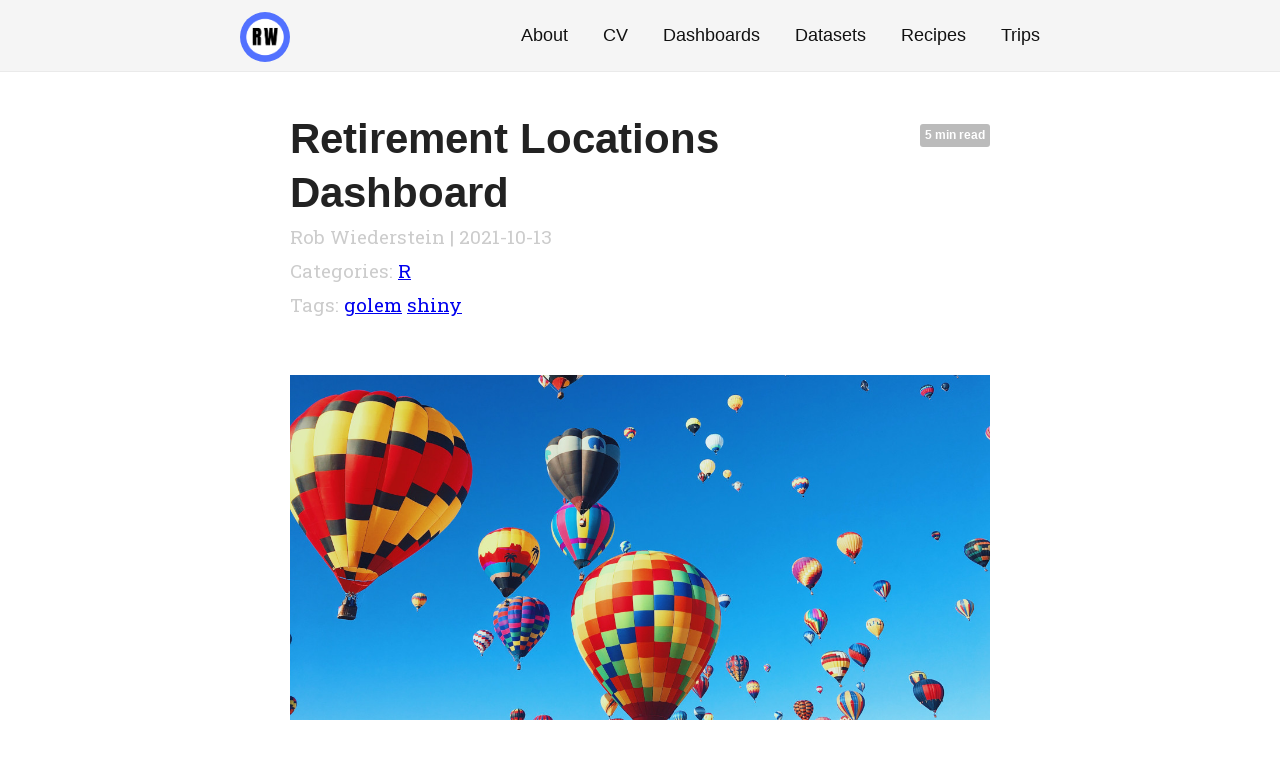

--- FILE ---
content_type: text/css; charset=UTF-8
request_url: https://robwiederstein.org/css/fonts.css
body_size: 120
content:
/*@font-face {
  font-family: 'Merriweather';
  font-style: normal;
  font-weight: 400;
  src: local('Merriweather'), local('Merriweather-Regular'),
       url('../fonts/merriweather-v13-latin-regular.woff2') format('woff2'),
       url('../fonts/merriweather-v13-latin-regular.woff') format('woff');
}
@font-face {
  font-family: 'Lato';
  font-style: normal;
  font-weight: 400;
  src: local('Lato Regular'), local('Lato-Regular'),
       url('../fonts/lato-v11-latin-regular.woff2') format('woff2'),
       url('../fonts/lato-v11-latin-regular.woff') format('woff');
}
body {
  font-family: 'Merriweather', serif;
}
h1, h2, h3, h4, h5, h6, .nav, .article-duration, .archive-item-link, .footer {
  font-family: 'Lato', sans-serif;
}
*/
@import url('https://fonts.googleapis.com/css2?family=Merriweather&family=Playfair+Display&family=Roboto+Slab&display=swap');
body {
      font-family: 'Roboto Slab', 'Merriweather', 'Playfair Display', serif;

}
@import url('https://fonts.googleapis.com/css2?family=Noto+Sans+JP&family=Open+Sans&family=Roboto&display=swap');
h1, h2, h3, h4, h5, h6, .nav, .article-duration, .archive-item-link, .footer {
  font-family: 'Roboto', 'Open Sans', 'Noto Sans JP', sans-serif;
}
@import url('https://fonts.googleapis.com/css2?family=IBM+Plex+Mono:wght@300&family=Roboto+Mono:wght@300&family=Space+Mono&display=swap');
tt, code, kbd, samp {
    font-family: 'IBM Plex Mono', 'Roboto monospace', monospace;
    font-weight: 200;
}

/*font-family:  monospace;
font-family: 'Roboto Mono', monospace;
font-family: 'Space Mono', monospace;
*/


--- FILE ---
content_type: text/css; charset=UTF-8
request_url: https://robwiederstein.org/css/main.css
body_size: 2208
content:
html,
body {
  margin: 0;
  padding: 0;
  position: relative;
}

body {
  text-rendering: optimizeLegibility;
  -webkit-font-smoothing: antialiased;
  -moz-osx-font-smoothing: grayscale;
  -moz-font-feature-settings: "liga" on;
}

h1,
h2,
h3,
h4,
h5,
h6 {
  color: #222;
}

a {
  outline: none;
}
code {
      background-color: #f2f2f2;
      padding: 2px;
}

.wrapper {
  overflow: hidden;
  position: relative;
}

.header {
  padding: 20px 0;
  position: relative;
  background: #f5f5f5;
  border-bottom: 1px solid #eaeaea;
}

.nav {
  max-width: 800px;
  margin: 0 auto;
  padding: 0 15px;
  text-align: right;
}

.nav-logo {
  float: left;
  margin-top: -11px;
  transition: transform 150ms ease-out;
}

.nav-logo:hover {
  transform: scale(1.1);
}

.nav-logo img {
  display: block;
  max-height: 40px;
  width: auto;
  border-radius: 50%;
}

.nav-links {
  margin: 0;
  padding: 0;
  font-size: 14px;
  list-style: none;
}

.nav-links li {
  display: inline-block;
  margin: 0 0 0 15px;
}

.nav-links li:first-child {
  margin-left: 0;
}

.nav-links a {
  text-decoration: none;
  color: #111;
}

.nav-links a:hover {
  color: #000;
}

.content {
  max-width: 700px;
  margin: 40px auto 10px;
  padding: 0 15px;
  font-size: 16px;
  line-height: 1.7;
  color: #333;
}

.article-title {
  font-size: 34px;
  color: #222;
  margin: 0;
  line-height: 1.3;
}

.article-date {
  color: #ccc;
}

.article-duration {
  margin-top: 12px;
  float: right;
  font-size: 10px;
  padding: 1px 5px;
  font-weight: bold;
  border-radius: 3px;
  background: #bbb;
  color: #fff
}

.article-content p {
  margin: 15px 0 25px;
}

.article-content a {
  text-decoration: none;
  color: inherit;
  border-bottom: 2px solid #b3c1ff;
  /*background: transparent;*/
  transition: background 150ms ease;
}

.article-content a:hover,
.article-content a:focus {
  background: #b3c1ff;
}

.article-content hr {
  width: 150px;
  margin: 50px auto;
  height: 1px;
  overflow: hidden;
  border: none;
  background: #e5e5e5;
}

.highlight {
  border-radius: 3px;
  position: relative;
  margin: 40px 0;
  font-size: 14px;
}

.highlight pre {
  padding: 10px;
}

.archive {
  margin: 0;
  padding: 0;
  list-style: none;
  line-height: 1.3em;
  text-align: center;
  color: #111;
}

.archive-title {
  font-size: 32px;
  margin-top: 30px;
}

.archive-item {
  margin: 5px 0 15px;
  padding: 0;
}

.archive-item-date {
  color: #ccc;
  font-size: 14px;
  padding: 5px 0;
  margin-top: 5px;
  display: block;
}

.archive-item-link {
  display: inline-block;
  text-decoration: none;
  font-size: 21px;
  font-weight: bold;
  color: #222;
  padding: 5px 0;
  border-bottom: 1px solid #ddd;
}

.archive-item-link:hover {
  border-bottom-color: #222;
}

.footer {
  padding: 25px 0;
  text-align: center;
}

.footer-links {
  list-style: none;
  margin: 0;
  padding: 0;
  color: #ccc;
  font-size: 14px;
}

.footer-links li {
  margin: 0;
  padding: 0;
  display: inline-block;
}

.footer-links a {
  color: #888;
  text-decoration: none;
  transition: color 150ms ease;
  margin: 0 15px;
}

.footer-links a:hover,
.footer-links a:focus {
  color: #222;
}

.footer-links li::before {
  content: '/';
  position: relative;
  left: -2px;
}

.footer-links li:first-child::before {
  display: none;
}
.footer-links-kudos img {
  position: relative;
  top: 6px;
  margin-left: 2px;
}

@media (min-width: 600px) {
  .header {
    padding: 25px 0;
  }

  .nav-logo {
    margin-top: -13px;
  }

  .nav-logo img {
    max-height: 50px;
  }

  .nav-links {
    font-size: 18px;
  }

  .nav-links li {
    margin: 0 0 0 30px;
  }

  .content {
    font-size: 19px;
    line-height: 1.8;
  }

  .highlight {
    font-size: 16px;
    margin: 40px -20px;
  }

  .archive {
    text-align: left;
  }

  .archive-title {
    font-size: 38px;
  }

  .archive-item-date {
    font-size: 19px;
    text-align: right;
    float: right;
  }

  .archive-item-link {
    text-overflow: ellipsis;
    max-width: calc(100% - 120px);
    white-space: nowrap;
    overflow: hidden;
  }

  .article-title {
    font-size: 42px;
  }

  .article-duration {
    font-size: 12px;
  }

  .footer-links {
    font-size: inherit;
  }
}

@media print {
  .header, .footer {
    display: none;
  }
  .article-content a {
    box-shadow: none;
  }
}
.page-title {
  font-size: 42px;
  color: #222;
  margin: 0;
  padding-bottom: .5em;
  line-height: 1.3;
  text-align: center;
}

/*social icons*/
.social-icons {
       padding-inline-start: 0;
}
.social-icons li {
  display:inline-block;
  list-style-type:none;
  -webkit-user-select:none;
  -moz-user-select:none;
  }
/*.social-icons li a {
  border-bottom: none;
  }*/
/* Style all font awesome icons */
.fa {
  padding: 20px;
  font-size: 40px;
  width: 25px;
  text-align: center;
  text-decoration: none;
}
/* Add a hover effect if you want */
.fa:hover {
  opacity: 0.7;
}

/* Github */
.fa-github {
  color: #4078c0;
}

/* Twitter */
.fa-twitter {
  color: #1da1f2;
}

/* linkedin */
.fa-linkedin {
  color: #00a0dc;
}
/* image formatting */
img[src*="#profile"] {
   width: 33%;
   float: left;
   padding-left: 0;
   padding-top: 15px;
   padding-right: 15px;
   padding-bottom: 15px;
   border-radius: 100%;
}

/* 404 */
.not-found {
    padding: 20px;
    margin: auto;
    text-align: center;
}

/* figures */

figure {
    display: inline-block;
    margin-bottom: 20px; /* adjust as needed */
    margin-inline-start: 0px;
    margin-inline-end: 0px;
}

figure img {
    vertical-align: top;
}
figure figcaption {
    text-align: center;
    font-size: 18px;
    line-height: 1.4;
    margin-top: 10px;
    margin-bottom: 10px;
}
figure hr {
    width: 90%;
    margin: 10px auto;
    height: 1px;
    overflow: hidden;
    border: none;
    background: #e5e5e5;
}

/* collapsible lists w/ buttons */

main > div + h2 {
  border-top: 2px solid;
}

h2 button {
  all: inherit;
  border: 0;
  display: flex;
  justify-content: space-between;
  width: 100%;
  /*padding: 0.5em 0;*/
}

h2 button:focus svg {
  outline: 2px solid;
}

button svg {
  height: 1em;
  margin-left: 0.5em;
}

[aria-expanded="true"] .vert {
  display: none;
}

[aria-expanded] rect {
  fill: currentColor;
}

/*table formatting*/
table {
      border-collapse: collapse;
      margin: 25px 0;
      font-size: 0.9em;
      font-family: sans-serif;
      min-width: 400px;
      box-shadow: 0 0 20px rgba(0, 0, 0, 0.15);
}

table thead tr {
    background-color: #5271ff;
    color: #ffffff;
    text-align: left;
}

th, td {
    padding: 12px 15px;
}

tbody tr {
    border-bottom: 1px solid #dddddd;
}

tbody tr:nth-of-type(even) {
    background-color: #f3f3f3;
}

tbody tr:last-of-type {
    border-bottom: 2px solid #5271ff;
}


.responsive {
  padding: 0 6px;
  float: left;
  width: 24.99999%;
}

@media only screen and (max-width: 700px) {
  .responsive {
    width: 49.99999%;
    margin: 6px 0;
  }
}

@media only screen and (max-width: 500px) {
  .responsive {
    width: 100%;
  }
}

.clearfix:after {
  content: "";
  display: table;
  clear: both;
}

/* BUTTON */

.btn a {
    text-decoration: none;
    color: blue;
    display: inline-block;
    margin-top: 12px;
    font-size: 14px;
    padding: 6px 12px;
    font-weight: bold;
    border-radius: 3px;
    background-color: rgba(255, 166, 0, 0.75);
    border: 1px solid transparent;
    color: #fff;
}

/* GIST EMBED*/
/* Set width to 600px, and center box */
.gist {
  margin-left: auto;
  margin-right: auto;
  width: 600px !important;
}

/* Limit height and width of script box, and enable scrollbars */
.gist-data {
    height:250px;
    overflow-y: visible;
    width: 600px;
    overflow-x: visible;
}

/* Better styles for embedding GitHub Gists */
.gist{font-size:13px;line-height:18px;width:53em}
.gist pre{font-family:Menlo,Monaco,'Bitstream Vera Sans Mono','Courier New',monospace !important}
.gist-meta{font-family:Arial,sans-serif;font-size:13px !important}
.gist-meta a{color:#5271ff !important;font-weight:bold;text-decoration:none}
.gist-meta a:hover{text-decoration:underline}

/**/
/* GALLERY */
/**/


.gallery{
  width: 100%;
  display: block;
  margin:0 auto;
}

/* Extra Small Devices, Phones */
@media only screen and (min-width : 480px) {
  .gallery {
    column-count: 1;
    column-gap: 3px;
  }
}
/* Small Devices, Tablets */
@media only screen and (min-width : 768px) {
  .gallery {
    column-count: 3;
    column-gap: 3px;
  }
}

/* Medium Devices, Desktops */
@media only screen and (min-width : 992px) {
  .gallery { /* Masonry container */
      column-count: 4;
      column-gap: 3px;
  }
}

/* Large Devices, Wide Screens */
@media only screen and (min-width : 1200px) {
  .gallery{
    column-count: 5;
    column-gap: 0.2rem;
    width: 100%;
  }
}


.gallery-item { /* Masonry bricks or child elements */
    background-color: #eee;
    display: inline-block;
    margin: 0 0 0.2rem;
    width: auto;
}
/* END GALLERY */


--- FILE ---
content_type: image/svg+xml
request_url: https://www.robwiederstein.org/images/site/copyright.svg
body_size: 177
content:
<?xml version="1.0" encoding="UTF-8"?>
<svg width="100pt" height="100pt" version="1.1" viewBox="0 0 100 100" xmlns="http://www.w3.org/2000/svg">
 <g>
  <path d="m50.133 6.3984c-24.066 0-43.566 19.535-43.566 43.602s19.535 43.602 43.602 43.602c24.066 0 43.566-19.535 43.566-43.602s-19.5-43.602-43.602-43.602zm0 76.867c-18.332 0-33.266-14.934-33.266-33.266s14.934-33.266 33.266-33.266c18.332 0 33.266 14.934 33.266 33.266s-14.898 33.266-33.266 33.266z"/>
  <path d="m59.434 55.301l7.6992 2.4336c-1.168 4.3008-3.1328 7.4648-5.8984 9.5664-2.7344 2.1016-6.2344 3.1328-10.434 3.1328-5.2344 0-9.5-1.8008-12.867-5.3672-3.3672-3.5664-5.0352-8.4336-5.0352-14.633 0-6.5352 1.6992-11.633 5.0664-15.266 3.3672-3.6328 7.832-5.4336 13.332-5.4336 4.8008 0 8.7344 1.4336 11.734 4.2656 1.8008 1.668 3.1328 4.1016 4.0352 7.2344l-7.8672 1.8672c-0.46484-2.0352-1.4336-3.6328-2.8984-4.832-1.4648-1.168-3.2656-1.7656-5.3672-1.7656-2.8984 0-5.2656 1.0352-7.1016 3.1328-1.8008 2.1016-2.7344 5.4648-2.7344 10.168 0 4.9648 0.89844 8.5 2.668 10.633 1.8008 2.1016 4.1016 3.168 6.9648 3.168 2.1016 0 3.9336-0.66797 5.4336-2 1.5352-1.3047 2.6367-3.4375 3.2695-6.3047z"/>
 </g>
</svg>
